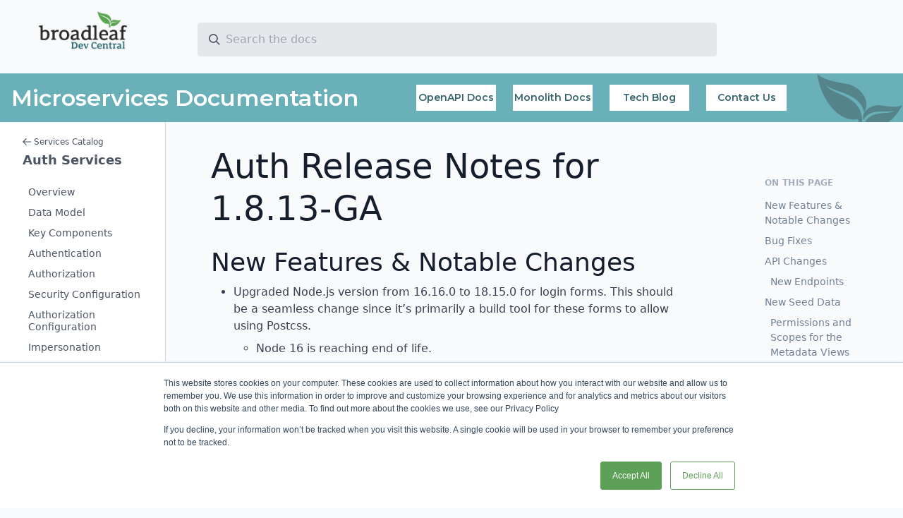

--- FILE ---
content_type: text/html;charset=UTF-8
request_url: https://developer.broadleafcommerce.com/services/authentication-services/release-notes/release-notes-1-8-13
body_size: 66957
content:

    <!DOCTYPE HTML>
    <html lang="en">
        <head>
            

<title>Auth Services - 1.8.13 - Broadleaf Dev Central</title>


            <meta http-equiv="Content-Type" content="text/html; charset=UTF-8" />
<meta http-equiv="X-UA-Compatible" content="IE=edge,chrome=1" />

<meta content='width=device-width, initial-scale=1.0, maximum-scale=1.0, user-scalable=0' name='viewport' />
<meta name="viewport" content="width=device-width" />

<meta name="description" content="Broadleaf Dev Central" />
<meta name="author" content="Broadleaf Commerce" />

<link rel="stylesheet" type="text/css" href="/static/css/styles.css">
<link rel="stylesheet" type="text/css" href="https://rsms.me/inter/inter.css">

<link href="https://fonts.googleapis.com/css2?family=Montserrat:wght@400;500;600;700&display=swap" rel="stylesheet">



    <!-- Global site tag (gtag.js) - Google Analytics -->
    <script async src="https://www.googletagmanager.com/gtag/js?id=UA-8476611-9"></script>
    <script>
        window.dataLayer = window.dataLayer || [];
        function gtag(){dataLayer.push(arguments);}
        gtag('js', new Date());
        gtag('config', 'UA-8476611-9');
    </script>

    <!-- Google Tag Manager -->
    <script>(function(w,d,s,l,i){w[l]=w[l]||[];w[l].push({'gtm.start':
            new Date().getTime(),event:'gtm.js'});var f=d.getElementsByTagName(s)[0],
        j=d.createElement(s),dl=l!='dataLayer'?'&l='+l:'';j.async=true;j.src=
        'https://www.googletagmanager.com/gtm.js?id='+i+dl;f.parentNode.insertBefore(j,f);
    })(window,document,'script','dataLayer','GTM-PZ2FQN');</script>
    <!-- End Google Tag Manager -->


        </head>

        <body class="flex flex-col h-screen text-gray-900 bg-gray-50 subpixel-antialiased">

            

    <!-- Google Tag Manager (noscript) -->
    <noscript><iframe src="https://www.googletagmanager.com/ns.html?id=GTM-PZ2FQN"
                      height="0" width="0" style="display:none;visibility:hidden"></iframe>
    </noscript>
    <!-- End Google Tag Manager (noscript) -->



            <header class="flex py-2">

    <!-- Mobile menu button -->
    <button id="menu-open-btn" class="lg:hidden mt-2 mr-4 ml-4">
        <svg class="w-8 h-8 text-gray-800 pointer-events-none" viewBox="0 0 20 20">
            <path d="M0 3h20v2H0V3zm0 6h20v2H0V9zm0 6h20v2H0v-2z"/>
        </svg>
    </button>

    <div class="logo-wrapper pt-2 flex justify-center lg:w-72">
    <a href="/">
        <img src="/static/img/broadleaf-dev-central-logo.png" alt="Broadleaf Microservices"
             style="max-width: 125px;"/>
    </a>
</div>

    <div class="flex items-center px-4 sm:px-6 lg:pl-0 lg:pr-8 w-full">

        <div class="w-full searchbar-wrapper">
  <div class="max-w-3xl mx-auto">
    <div class="relative flex items-center mt-6 mb-4 lg:ml-4">
      <svg class="absolute w-4 h-4 ml-4 text-gray-600" viewBox="0 0 20 20">
        <path fill="currentColor"
              d="M12.9 14.32a8 8 0 1 1 1.41-1.41l5.35 5.33-1.42 1.42-5.33-5.34zM8 14A6 6 0 1 0 8 2a6 6 0 0 0 0 12z"/>
      </svg>
      <input
          class="w-full max-w-screen-xl px-4 py-3 pl-10 mr-4 placeholder-gray-400 bg-gray-200 rounded focus:bg-white focus:outline-none focus:shadow-outline"
          type="text"
          id="search"
          name="q"
          autocomplete="off"
          placeholder="Search the docs"/>
      <div id="searchResults" class="absolute w-full text-sm sm:text-base" style="top: 3rem;"></div>
    </div>
    <div id="searchOverlay"
         class="absolute inset-0 z-40 hidden transition-opacity duration-200 bg-gray-900 opacity-0"></div>
  </div>
</div>

        <div class="lg:w-2/12 xl:mr-12">
            <div class="flex items-end justify-end w-auto">
                <div class="version-selector relative text-xs leading-tight cursor-pointer z-10">
    

    <div class="version-selector-list absolute w-20 lg:w-24 text-center top-0 mt-5">
        <div>
            <ul class="bg-teal-700 p-4">
                <li class="version-selector-entry hover:bg-teal-400 text-white p-2 font-bold"
                    data-version="1.0.0-latest-prod" data-versiontype="bom">
                    v1.0.0-latest-prod
                </li>
            </ul>
        </div>
    </div>
</div>

                
            </div>
        </div>

    </div>
</header>

<div class="banner bg-contain flex flex-wrap justify-between items-center p-4 bg-teal-500 bg-right-bottom bg-no-repeat font-montserrat for-desktop"
     style="background-image: url(&#39;/static/img/main-banner-bg.jpg&#39;)">

    <div class="w-full lg:w-1/3 xl:w-2/5 text-center lg:text-left font-semibold text-white pb-2 lg:pb-0 text-2xl md:text-3xl xl:text-3x2 leading-7 md:leading-8">
        Microservices Documentation
    </div>
    <div class="banner-link-ctn flex flex-wrap w-full lg:w-2/3 xl:w-3/5">
        <div class="w-1/2 sm:w-1/3 lg:w-1/5 px-2 xl:px-3 pt-2 lg:pt-0">
            <a class="banner-link text-xs sm:text-sm" href="https://admin.blcdemo.com/api/docs" target="_blank">OpenAPI Docs</a>
        </div>
        <div class="w-1/2 sm:w-1/3 lg:w-1/5 px-2 xl:px-3 pt-2 lg:pt-0">
            <a class="banner-link text-xs sm:text-sm" href="https://www.broadleafcommerce.com/docs/core/current/broadleaf-concepts/key-aspects-and-configuration/features-and-architecture" target="_blank">Monolith Docs</a>
        </div>
        <div class="w-1/2 sm:w-1/3 lg:w-1/5 px-2 xl:px-3 pt-2 lg:pt-0">
            <a class="banner-link text-xs sm:text-sm" href="https://www.broadleafcommerce.com/blog/category/development" target="_blank">Tech Blog</a>
        </div>
        <div class="w-1/2 sm:w-1/3 lg:w-1/5 px-2 xl:px-3 pt-2 lg:pt-0">
            <a class="banner-link text-xs sm:text-sm" href="https://www.broadleafcommerce.com/contact" target="_blank">Contact Us</a>
        </div>
    </div>

</div>

            <div id="overlay" class="absolute inset-0 z-50 hidden transition-opacity duration-200 bg-gray-900 opacity-0"></div>

            <div class="flex flex-1 overflow-hidden">
                <nav id="sidebar"
     class="hidden bg-white fixed inset-y-0 left-0 flex flex-col w-72 border-r overflow-y-auto text-sm text-gray-800
     transition transition-transform transform -translate-x-full duration-500 ease-in-out lg:static lg:block lg:translate-x-0">

    <!-- Mobile menu button -->
    <button id="menu-close-btn" class="absolute right-0 mr-4 mt-4 lg:hidden">
        <svg class="w-4 h-4 fill-current pointer-events-none" viewBox="0 0 20 20">
            <path d="M10 8.586L2.929 1.515 1.515 2.929 8.586 10l-7.071 7.071 1.414 1.414L10 11.414l7.071 7.071 1.414-1.414L11.414 10l7.071-7.071-1.414-1.414L10 8.586z"/>
        </svg>
    </button>

    <ul class="mt-12 lg:mt-8">
        <!-- Back link if applicable -->
        <li class="-mt-4">
            <a class="flex items-center flex-1 pl-8 leading-loose text-xs text-gray-600 hover:text-gray-800"
               href="/services">
                <svg class="w-3 h-3 mr-1" viewBox="0 0 20 20">
                    <polygon fill="currentColor"
                             points="3.828 9 9.899 2.929 8.485 1.515 0 10 .707 10.707 8.485 18.485 9.899 17.071 3.828 11 20 11 20 9 3.828 9"/>
                </svg>
                <span>Services Catalog</span>
            </a>
        </li>

        <li class="sidebar-title-wrapper pl-8 mb-4">
            <span class="mb-4 font-semibold text-lg text-gray-600 hover:text-gray-800">Auth Services</span>

            <!-- Version Selector -->
            
        </li>

        <!-- Sidebar links -->
        <li class="mb-6">
            <ul class="sidebar-group-entries">
    <li class="sidebar-group-entry leading-tight pt-1">
        <div class="flex items-center pl-6 font-medium text-gray-600">
            <a href="/services/authentication-services"
               target="_self"
               class="sidebar-entry flex items-center w-full h-full py-1 hover:text-gray-800 focus:text-gray-800"
               title="Overview"
               data-haslink="true" data-hassubgroups="false">

                


    <span class="block pl-4"></span>




                <span>Overview</span>
            </a>
            
        </div>

        
    </li>
    <li class="sidebar-group-entry leading-tight pt-1">
        <div class="flex items-center pl-6 font-medium text-gray-600">
            <a href="/services/authentication-services/data-model"
               target="_self"
               class="sidebar-entry flex items-center w-full h-full py-1 hover:text-gray-800 focus:text-gray-800"
               title="Data Model"
               data-haslink="true" data-hassubgroups="false">

                


    <span class="block pl-4"></span>




                <span>Data Model</span>
            </a>
            
        </div>

        
    </li>
    <li class="sidebar-group-entry leading-tight pt-1">
        <div class="flex items-center pl-6 font-medium text-gray-600">
            <a href="/services/authentication-services/key-components"
               target="_self"
               class="sidebar-entry flex items-center w-full h-full py-1 hover:text-gray-800 focus:text-gray-800"
               title="Key Components"
               data-haslink="true" data-hassubgroups="false">

                


    <span class="block pl-4"></span>




                <span>Key Components</span>
            </a>
            
        </div>

        
    </li>
    <li class="sidebar-group-entry leading-tight pt-1">
        <div class="flex items-center pl-6 font-medium text-gray-600">
            <a href="/services/authentication-services/authentication"
               target="_self"
               class="sidebar-entry flex items-center w-full h-full py-1 hover:text-gray-800 focus:text-gray-800"
               title="Authentication"
               data-haslink="true" data-hassubgroups="false">

                


    <span class="block pl-4"></span>




                <span>Authentication</span>
            </a>
            
        </div>

        
    </li>
    <li class="sidebar-group-entry leading-tight pt-1">
        <div class="flex items-center pl-6 font-medium text-gray-600">
            <a href="/services/authentication-services/authorization"
               target="_self"
               class="sidebar-entry flex items-center w-full h-full py-1 hover:text-gray-800 focus:text-gray-800"
               title="Authorization"
               data-haslink="true" data-hassubgroups="false">

                


    <span class="block pl-4"></span>




                <span>Authorization</span>
            </a>
            
        </div>

        
    </li>
    <li class="sidebar-group-entry leading-tight pt-1">
        <div class="flex items-center pl-6 font-medium text-gray-600">
            <a href="/services/authentication-services/security-config"
               target="_self"
               class="sidebar-entry flex items-center w-full h-full py-1 hover:text-gray-800 focus:text-gray-800"
               title="Security Configuration"
               data-haslink="true" data-hassubgroups="false">

                


    <span class="block pl-4"></span>




                <span>Security Configuration</span>
            </a>
            
        </div>

        
    </li>
    <li class="sidebar-group-entry leading-tight pt-1">
        <div class="flex items-center pl-6 font-medium text-gray-600">
            <a href="/services/authentication-services/authorization-config"
               target="_self"
               class="sidebar-entry flex items-center w-full h-full py-1 hover:text-gray-800 focus:text-gray-800"
               title="Authorization Configuration"
               data-haslink="true" data-hassubgroups="false">

                


    <span class="block pl-4"></span>




                <span>Authorization Configuration</span>
            </a>
            
        </div>

        
    </li>
    <li class="sidebar-group-entry leading-tight pt-1">
        <div class="flex items-center pl-6 font-medium text-gray-600">
            <a href="/services/authentication-services/impersonation"
               target="_self"
               class="sidebar-entry flex items-center w-full h-full py-1 hover:text-gray-800 focus:text-gray-800"
               title="Impersonation"
               data-haslink="true" data-hassubgroups="false">

                


    <span class="block pl-4"></span>




                <span>Impersonation</span>
            </a>
            
        </div>

        
    </li>
    <li class="sidebar-group-entry leading-tight pt-1">
        <div class="flex items-center pl-6 font-medium text-gray-600">
            <a href="/services/authentication-services/token-enhancers"
               target="_self"
               class="sidebar-entry flex items-center w-full h-full py-1 hover:text-gray-800 focus:text-gray-800"
               title="Token Enhancers"
               data-haslink="true" data-hassubgroups="false">

                


    <span class="block pl-4"></span>




                <span>Token Enhancers</span>
            </a>
            
        </div>

        
    </li>
    <li class="sidebar-group-entry leading-tight pt-1">
        <div class="flex items-center pl-6 font-medium text-gray-600">
            <a href="/services/authentication-services/token-anatomy"
               target="_self"
               class="sidebar-entry flex items-center w-full h-full py-1 hover:text-gray-800 focus:text-gray-800"
               title="Token Anatomy"
               data-haslink="true" data-hassubgroups="false">

                


    <span class="block pl-4"></span>




                <span>Token Anatomy</span>
            </a>
            
        </div>

        
    </li>
    <li class="sidebar-group-entry leading-tight pt-1">
        <div class="flex items-center pl-6 font-medium text-gray-600">
            <a href="/services/authentication-services/custom-templates"
               target="_self"
               class="sidebar-entry flex items-center w-full h-full py-1 hover:text-gray-800 focus:text-gray-800"
               title="Customizing Frontend Templates"
               data-haslink="true" data-hassubgroups="false">

                


    <span class="block pl-4"></span>




                <span>Customizing Frontend Templates</span>
            </a>
            
        </div>

        
    </li>
    <li class="sidebar-group-entry leading-tight pt-1">
        <div class="flex items-center pl-6 font-medium text-gray-600">
            <a href="/services/authentication-services/debugging"
               target="_self"
               class="sidebar-entry flex items-center w-full h-full py-1 hover:text-gray-800 focus:text-gray-800"
               title="Debugging Tips"
               data-haslink="true" data-hassubgroups="false">

                


    <span class="block pl-4"></span>




                <span>Debugging Tips</span>
            </a>
            
        </div>

        
    </li>
    <li class="sidebar-group-entry leading-tight pt-1">
        <div class="flex items-center pl-6 font-medium text-gray-600">
            <a href="/services/authentication-services/configuration"
               target="_self"
               class="sidebar-entry flex items-center w-full h-full py-1 hover:text-gray-800 focus:text-gray-800"
               title="Configuration"
               data-haslink="true" data-hassubgroups="false">

                


    <span class="block pl-4"></span>




                <span>Configuration</span>
            </a>
            
        </div>

        
    </li>
    <li class="sidebar-group-entry leading-tight pt-1">
        <div class="flex items-center pl-6 font-medium text-gray-600">
            <a href="/services/authentication-services/user-lockout"
               target="_self"
               class="sidebar-entry flex items-center w-full h-full py-1 hover:text-gray-800 focus:text-gray-800"
               title="User Lockout"
               data-haslink="true" data-hassubgroups="false">

                


    <span class="block pl-4"></span>




                <span>User Lockout</span>
            </a>
            
        </div>

        
    </li>
    <li class="sidebar-group-entry leading-tight pt-1">
        <div class="flex items-center pl-6 font-medium text-gray-600">
            <a href="/services/authentication-services/third-party-idp"
               target="_self"
               class="sidebar-entry flex items-center w-full h-full py-1 hover:text-gray-800 focus:text-gray-800"
               title="3rd Party Identification Providers"
               data-haslink="true" data-hassubgroups="false">

                


    <span class="block pl-4"></span>




                <span>3rd Party Identification Providers</span>
            </a>
            
        </div>

        
    </li>
    <li class="sidebar-group-entry leading-tight pt-1">
        <div class="flex items-center pl-6 font-medium text-gray-600">
            <a href="/services/authentication-services/third-party-idp-admin"
               target="_self"
               class="sidebar-entry flex items-center w-full h-full py-1 hover:text-gray-800 focus:text-gray-800"
               title="3rd Party Admin Management"
               data-haslink="true" data-hassubgroups="false">

                


    <span class="block pl-4"></span>




                <span>3rd Party Admin Management</span>
            </a>
            
        </div>

        
    </li>
    <li class="sidebar-group-entry leading-tight pt-1">
        <div class="flex items-center pl-6 font-medium text-gray-600">
            <a href="/services/authentication-services/register-security-filters"
               target="_self"
               class="sidebar-entry flex items-center w-full h-full py-1 hover:text-gray-800 focus:text-gray-800"
               title="Register Security Filters"
               data-haslink="true" data-hassubgroups="false">

                


    <span class="block pl-4"></span>




                <span>Register Security Filters</span>
            </a>
            
        </div>

        
    </li>
    <li class="sidebar-group-entry leading-tight pt-1">
        <div class="flex items-center pl-6 font-medium text-gray-600">
            <a href="/services/authentication-services/otp"
               target="_self"
               class="sidebar-entry flex items-center w-full h-full py-1 hover:text-gray-800 focus:text-gray-800"
               title="One-Time Passcodes"
               data-haslink="true" data-hassubgroups="false">

                


    <span class="block pl-4"></span>




                <span>One-Time Passcodes</span>
            </a>
            
        </div>

        
    </li>
    <li class="sidebar-group-entry leading-tight pt-1">
        <div class="flex items-center pl-6 font-medium text-gray-600">
            <a href="/services/authentication-services/embedded-login-with-otp"
               target="_self"
               class="sidebar-entry flex items-center w-full h-full py-1 hover:text-gray-800 focus:text-gray-800"
               title="Embedded Login with OTP"
               data-haslink="true" data-hassubgroups="false">

                


    <span class="block pl-4"></span>




                <span>Embedded Login with OTP</span>
            </a>
            
        </div>

        
    </li>
</ul>
        </li>
        <li class="mb-6">
            <ul class="sidebar-group-entries">
    <li class="sidebar-group-entry leading-tight pt-1">
        <div class="flex items-center pl-6 font-medium text-gray-600">
            <a href="/services/authentication-services/examples"
               target="_self"
               class="sidebar-entry flex items-center w-full h-full py-1 hover:text-gray-800 focus:text-gray-800sidebar-subgroup-title"
               title="Examples"
               data-haslink="true" data-hassubgroups="true">

                
    <svg class="block svg-triangle w-2 mr-2 fill-current" viewBox="0, 0, 12, 12">
        <polygon points="1,1 1,11 11,6"/>
    </svg>






                <span>Examples</span>
            </a>
            
        </div>

        <ul class="sidebar-subgroup pl-4 mb-2 hidden">
            <li class="mb-3 last:mb-0">
                <ul class="sidebar-group-entries">
    <li class="sidebar-group-entry leading-tight pt-1">
        <div class="flex items-center pl-6 font-medium text-gray-600">
            <a href="/services/authentication-services/loyalty-group-token-enhancer-example"
               target="_self"
               class="sidebar-entry flex items-center w-full h-full py-1 hover:text-gray-800 focus:text-gray-800"
               title="Loyalty Group Token Enhancer"
               data-haslink="true" data-hassubgroups="false">

                


    <span class="block pl-4"></span>




                <span>Loyalty Group Token Enhancer</span>
            </a>
            
        </div>

        
    </li>
    <li class="sidebar-group-entry leading-tight pt-1">
        <div class="flex items-center pl-6 font-medium text-gray-600">
            <a href="/services/authentication-services/adding-new-permissions"
               target="_self"
               class="sidebar-entry flex items-center w-full h-full py-1 hover:text-gray-800 focus:text-gray-800"
               title="Adding New Permissions"
               data-haslink="true" data-hassubgroups="false">

                


    <span class="block pl-4"></span>




                <span>Adding New Permissions</span>
            </a>
            
        </div>

        
    </li>
    <li class="sidebar-group-entry leading-tight pt-1">
        <div class="flex items-center pl-6 font-medium text-gray-600">
            <a href="/services/authentication-services/client-credentials-example"
               target="_self"
               class="sidebar-entry flex items-center w-full h-full py-1 hover:text-gray-800 focus:text-gray-800"
               title="Using Client Credentials to Retrieve Access Tokens"
               data-haslink="true" data-hassubgroups="false">

                


    <span class="block pl-4"></span>




                <span>Using Client Credentials to Retrieve Access Tokens</span>
            </a>
            
        </div>

        
    </li>
</ul>
            </li>
        </ul>
    </li>
</ul>
        </li>
        <li class="mb-6">
            <ul class="sidebar-group-entries">
    <li class="sidebar-group-entry leading-tight pt-1">
        <div class="flex items-center pl-6 font-medium text-gray-600">
            <a href="/services/authentication-services/release-notes"
               target="_self"
               class="sidebar-entry flex items-center w-full h-full py-1 hover:text-gray-800 focus:text-gray-800sidebar-subgroup-title"
               title="Release Notes"
               data-haslink="true" data-hassubgroups="true">

                
    <svg class="block svg-triangle w-2 mr-2 fill-current" viewBox="0, 0, 12, 12">
        <polygon points="1,1 1,11 11,6"/>
    </svg>






                <span>Release Notes</span>
            </a>
            
        </div>

        <ul class="sidebar-subgroup pl-4 mb-2 hidden">
            <li class="mb-3 last:mb-0">
                <ul class="sidebar-group-entries">
    <li class="sidebar-group-entry leading-tight pt-1">
        <div class="flex items-center pl-6 font-medium text-gray-600">
            <a href="/services/authentication-services/release-notes/release-notes-1-7-0"
               target="_self"
               class="sidebar-entry flex items-center w-full h-full py-1 hover:text-gray-800 focus:text-gray-800"
               title="1.7.0"
               data-haslink="true" data-hassubgroups="false">

                


    <span class="block pl-4"></span>




                <span>1.7.0</span>
            </a>
            
        </div>

        
    </li>
    <li class="sidebar-group-entry leading-tight pt-1">
        <div class="flex items-center pl-6 font-medium text-gray-600">
            <a href="/services/authentication-services/release-notes/release-notes-1-7-1"
               target="_self"
               class="sidebar-entry flex items-center w-full h-full py-1 hover:text-gray-800 focus:text-gray-800"
               title="1.7.1"
               data-haslink="true" data-hassubgroups="false">

                


    <span class="block pl-4"></span>




                <span>1.7.1</span>
            </a>
            
        </div>

        
    </li>
    <li class="sidebar-group-entry leading-tight pt-1">
        <div class="flex items-center pl-6 font-medium text-gray-600">
            <a href="/services/authentication-services/release-notes/release-notes-1-7-2"
               target="_self"
               class="sidebar-entry flex items-center w-full h-full py-1 hover:text-gray-800 focus:text-gray-800"
               title="1.7.2"
               data-haslink="true" data-hassubgroups="false">

                


    <span class="block pl-4"></span>




                <span>1.7.2</span>
            </a>
            
        </div>

        
    </li>
    <li class="sidebar-group-entry leading-tight pt-1">
        <div class="flex items-center pl-6 font-medium text-gray-600">
            <a href="/services/authentication-services/release-notes/release-notes-1-7-4"
               target="_self"
               class="sidebar-entry flex items-center w-full h-full py-1 hover:text-gray-800 focus:text-gray-800"
               title="1.7.4"
               data-haslink="true" data-hassubgroups="false">

                


    <span class="block pl-4"></span>




                <span>1.7.4</span>
            </a>
            
        </div>

        
    </li>
    <li class="sidebar-group-entry leading-tight pt-1">
        <div class="flex items-center pl-6 font-medium text-gray-600">
            <a href="/services/authentication-services/release-notes/release-notes-1-8-0"
               target="_self"
               class="sidebar-entry flex items-center w-full h-full py-1 hover:text-gray-800 focus:text-gray-800"
               title="1.8.0"
               data-haslink="true" data-hassubgroups="false">

                


    <span class="block pl-4"></span>




                <span>1.8.0</span>
            </a>
            
        </div>

        
    </li>
    <li class="sidebar-group-entry leading-tight pt-1">
        <div class="flex items-center pl-6 font-medium text-gray-600">
            <a href="/services/authentication-services/release-notes/release-notes-1-8-1"
               target="_self"
               class="sidebar-entry flex items-center w-full h-full py-1 hover:text-gray-800 focus:text-gray-800"
               title="1.8.1"
               data-haslink="true" data-hassubgroups="false">

                


    <span class="block pl-4"></span>




                <span>1.8.1</span>
            </a>
            
        </div>

        
    </li>
    <li class="sidebar-group-entry leading-tight pt-1">
        <div class="flex items-center pl-6 font-medium text-gray-600">
            <a href="/services/authentication-services/release-notes/release-notes-1-8-2"
               target="_self"
               class="sidebar-entry flex items-center w-full h-full py-1 hover:text-gray-800 focus:text-gray-800"
               title="1.8.2"
               data-haslink="true" data-hassubgroups="false">

                


    <span class="block pl-4"></span>




                <span>1.8.2</span>
            </a>
            
        </div>

        
    </li>
    <li class="sidebar-group-entry leading-tight pt-1">
        <div class="flex items-center pl-6 font-medium text-gray-600">
            <a href="/services/authentication-services/release-notes/release-notes-1-8-3"
               target="_self"
               class="sidebar-entry flex items-center w-full h-full py-1 hover:text-gray-800 focus:text-gray-800"
               title="1.8.3"
               data-haslink="true" data-hassubgroups="false">

                


    <span class="block pl-4"></span>




                <span>1.8.3</span>
            </a>
            
        </div>

        
    </li>
    <li class="sidebar-group-entry leading-tight pt-1">
        <div class="flex items-center pl-6 font-medium text-gray-600">
            <a href="/services/authentication-services/release-notes/release-notes-1-8-4"
               target="_self"
               class="sidebar-entry flex items-center w-full h-full py-1 hover:text-gray-800 focus:text-gray-800"
               title="1.8.4"
               data-haslink="true" data-hassubgroups="false">

                


    <span class="block pl-4"></span>




                <span>1.8.4</span>
            </a>
            
        </div>

        
    </li>
    <li class="sidebar-group-entry leading-tight pt-1">
        <div class="flex items-center pl-6 font-medium text-gray-600">
            <a href="/services/authentication-services/release-notes/release-notes-1-8-5"
               target="_self"
               class="sidebar-entry flex items-center w-full h-full py-1 hover:text-gray-800 focus:text-gray-800"
               title="1.8.5"
               data-haslink="true" data-hassubgroups="false">

                


    <span class="block pl-4"></span>




                <span>1.8.5</span>
            </a>
            
        </div>

        
    </li>
    <li class="sidebar-group-entry leading-tight pt-1">
        <div class="flex items-center pl-6 font-medium text-gray-600">
            <a href="/services/authentication-services/release-notes/release-notes-1-8-6"
               target="_self"
               class="sidebar-entry flex items-center w-full h-full py-1 hover:text-gray-800 focus:text-gray-800"
               title="1.8.6"
               data-haslink="true" data-hassubgroups="false">

                


    <span class="block pl-4"></span>




                <span>1.8.6</span>
            </a>
            
        </div>

        
    </li>
    <li class="sidebar-group-entry leading-tight pt-1">
        <div class="flex items-center pl-6 font-medium text-gray-600">
            <a href="/services/authentication-services/release-notes/release-notes-1-8-7"
               target="_self"
               class="sidebar-entry flex items-center w-full h-full py-1 hover:text-gray-800 focus:text-gray-800"
               title="1.8.7"
               data-haslink="true" data-hassubgroups="false">

                


    <span class="block pl-4"></span>




                <span>1.8.7</span>
            </a>
            
        </div>

        
    </li>
    <li class="sidebar-group-entry leading-tight pt-1">
        <div class="flex items-center pl-6 font-medium text-gray-600">
            <a href="/services/authentication-services/release-notes/release-notes-1-8-8"
               target="_self"
               class="sidebar-entry flex items-center w-full h-full py-1 hover:text-gray-800 focus:text-gray-800"
               title="1.8.8"
               data-haslink="true" data-hassubgroups="false">

                


    <span class="block pl-4"></span>




                <span>1.8.8</span>
            </a>
            
        </div>

        
    </li>
    <li class="sidebar-group-entry leading-tight pt-1">
        <div class="flex items-center pl-6 font-medium text-gray-600">
            <a href="/services/authentication-services/release-notes/release-notes-1-8-9"
               target="_self"
               class="sidebar-entry flex items-center w-full h-full py-1 hover:text-gray-800 focus:text-gray-800"
               title="1.8.9"
               data-haslink="true" data-hassubgroups="false">

                


    <span class="block pl-4"></span>




                <span>1.8.9</span>
            </a>
            
        </div>

        
    </li>
    <li class="sidebar-group-entry leading-tight pt-1">
        <div class="flex items-center pl-6 font-medium text-gray-600">
            <a href="/services/authentication-services/release-notes/release-notes-1-8-10"
               target="_self"
               class="sidebar-entry flex items-center w-full h-full py-1 hover:text-gray-800 focus:text-gray-800"
               title="1.8.10"
               data-haslink="true" data-hassubgroups="false">

                


    <span class="block pl-4"></span>




                <span>1.8.10</span>
            </a>
            
        </div>

        
    </li>
    <li class="sidebar-group-entry leading-tight pt-1">
        <div class="flex items-center pl-6 font-medium text-gray-600">
            <a href="/services/authentication-services/release-notes/release-notes-1-8-11"
               target="_self"
               class="sidebar-entry flex items-center w-full h-full py-1 hover:text-gray-800 focus:text-gray-800"
               title="1.8.11"
               data-haslink="true" data-hassubgroups="false">

                


    <span class="block pl-4"></span>




                <span>1.8.11</span>
            </a>
            
        </div>

        
    </li>
    <li class="sidebar-group-entry leading-tight pt-1">
        <div class="flex items-center pl-6 font-medium text-gray-600">
            <a href="/services/authentication-services/release-notes/release-notes-1-8-12"
               target="_self"
               class="sidebar-entry flex items-center w-full h-full py-1 hover:text-gray-800 focus:text-gray-800"
               title="1.8.12"
               data-haslink="true" data-hassubgroups="false">

                


    <span class="block pl-4"></span>




                <span>1.8.12</span>
            </a>
            
        </div>

        
    </li>
    <li class="sidebar-group-entry leading-tight pt-1 current-page">
        <div class="flex items-center pl-6 font-medium text-teal-800 bg-teal-100 border-r-4 border-teal-500">
            <a href="/services/authentication-services/release-notes/release-notes-1-8-13"
               target="_self"
               class="sidebar-entry flex items-center w-full h-full py-1"
               title="1.8.13"
               data-haslink="true" data-hassubgroups="false">

                


    <span class="block pl-4"></span>




                <span>1.8.13</span>
            </a>
            
        </div>

        
    </li>
    <li class="sidebar-group-entry leading-tight pt-1">
        <div class="flex items-center pl-6 font-medium text-gray-600">
            <a href="/services/authentication-services/release-notes/release-notes-1-8-14"
               target="_self"
               class="sidebar-entry flex items-center w-full h-full py-1 hover:text-gray-800 focus:text-gray-800"
               title="1.8.14"
               data-haslink="true" data-hassubgroups="false">

                


    <span class="block pl-4"></span>




                <span>1.8.14</span>
            </a>
            
        </div>

        
    </li>
    <li class="sidebar-group-entry leading-tight pt-1">
        <div class="flex items-center pl-6 font-medium text-gray-600">
            <a href="/services/authentication-services/release-notes/release-notes-1-8-15"
               target="_self"
               class="sidebar-entry flex items-center w-full h-full py-1 hover:text-gray-800 focus:text-gray-800"
               title="1.8.15"
               data-haslink="true" data-hassubgroups="false">

                


    <span class="block pl-4"></span>




                <span>1.8.15</span>
            </a>
            
        </div>

        
    </li>
    <li class="sidebar-group-entry leading-tight pt-1">
        <div class="flex items-center pl-6 font-medium text-gray-600">
            <a href="/services/authentication-services/release-notes/release-notes-2-0-0"
               target="_self"
               class="sidebar-entry flex items-center w-full h-full py-1 hover:text-gray-800 focus:text-gray-800"
               title="2.0.0"
               data-haslink="true" data-hassubgroups="false">

                


    <span class="block pl-4"></span>




                <span>2.0.0</span>
            </a>
            
        </div>

        
    </li>
    <li class="sidebar-group-entry leading-tight pt-1">
        <div class="flex items-center pl-6 font-medium text-gray-600">
            <a href="/services/authentication-services/release-notes/release-notes-2-0-1"
               target="_self"
               class="sidebar-entry flex items-center w-full h-full py-1 hover:text-gray-800 focus:text-gray-800"
               title="2.0.1"
               data-haslink="true" data-hassubgroups="false">

                


    <span class="block pl-4"></span>




                <span>2.0.1</span>
            </a>
            
        </div>

        
    </li>
    <li class="sidebar-group-entry leading-tight pt-1">
        <div class="flex items-center pl-6 font-medium text-gray-600">
            <a href="/services/authentication-services/release-notes/release-notes-2-0-2"
               target="_self"
               class="sidebar-entry flex items-center w-full h-full py-1 hover:text-gray-800 focus:text-gray-800"
               title="2.0.2"
               data-haslink="true" data-hassubgroups="false">

                


    <span class="block pl-4"></span>




                <span>2.0.2</span>
            </a>
            
        </div>

        
    </li>
    <li class="sidebar-group-entry leading-tight pt-1">
        <div class="flex items-center pl-6 font-medium text-gray-600">
            <a href="/services/authentication-services/release-notes/release-notes-2-0-3"
               target="_self"
               class="sidebar-entry flex items-center w-full h-full py-1 hover:text-gray-800 focus:text-gray-800"
               title="2.0.3"
               data-haslink="true" data-hassubgroups="false">

                


    <span class="block pl-4"></span>




                <span>2.0.3</span>
            </a>
            
        </div>

        
    </li>
    <li class="sidebar-group-entry leading-tight pt-1">
        <div class="flex items-center pl-6 font-medium text-gray-600">
            <a href="/services/authentication-services/release-notes/release-notes-2-0-4"
               target="_self"
               class="sidebar-entry flex items-center w-full h-full py-1 hover:text-gray-800 focus:text-gray-800"
               title="2.0.4"
               data-haslink="true" data-hassubgroups="false">

                


    <span class="block pl-4"></span>




                <span>2.0.4</span>
            </a>
            
        </div>

        
    </li>
    <li class="sidebar-group-entry leading-tight pt-1">
        <div class="flex items-center pl-6 font-medium text-gray-600">
            <a href="/services/authentication-services/release-notes/release-notes-2-1-0"
               target="_self"
               class="sidebar-entry flex items-center w-full h-full py-1 hover:text-gray-800 focus:text-gray-800"
               title="2.1.0"
               data-haslink="true" data-hassubgroups="false">

                


    <span class="block pl-4"></span>




                <span>2.1.0</span>
            </a>
            
        </div>

        
    </li>
    <li class="sidebar-group-entry leading-tight pt-1">
        <div class="flex items-center pl-6 font-medium text-gray-600">
            <a href="/services/authentication-services/release-notes/release-notes-2-1-1"
               target="_self"
               class="sidebar-entry flex items-center w-full h-full py-1 hover:text-gray-800 focus:text-gray-800"
               title="2.1.1"
               data-haslink="true" data-hassubgroups="false">

                


    <span class="block pl-4"></span>




                <span>2.1.1</span>
            </a>
            
        </div>

        
    </li>
    <li class="sidebar-group-entry leading-tight pt-1">
        <div class="flex items-center pl-6 font-medium text-gray-600">
            <a href="/services/authentication-services/release-notes/release-notes-2-1-2"
               target="_self"
               class="sidebar-entry flex items-center w-full h-full py-1 hover:text-gray-800 focus:text-gray-800"
               title="2.1.2"
               data-haslink="true" data-hassubgroups="false">

                


    <span class="block pl-4"></span>




                <span>2.1.2</span>
            </a>
            
        </div>

        
    </li>
    <li class="sidebar-group-entry leading-tight pt-1">
        <div class="flex items-center pl-6 font-medium text-gray-600">
            <a href="/services/authentication-services/release-notes/release-notes-2-1-3"
               target="_self"
               class="sidebar-entry flex items-center w-full h-full py-1 hover:text-gray-800 focus:text-gray-800"
               title="2.1.3"
               data-haslink="true" data-hassubgroups="false">

                


    <span class="block pl-4"></span>




                <span>2.1.3</span>
            </a>
            
        </div>

        
    </li>
    <li class="sidebar-group-entry leading-tight pt-1">
        <div class="flex items-center pl-6 font-medium text-gray-600">
            <a href="/services/authentication-services/release-notes/release-notes-2-1-4"
               target="_self"
               class="sidebar-entry flex items-center w-full h-full py-1 hover:text-gray-800 focus:text-gray-800"
               title="2.1.4"
               data-haslink="true" data-hassubgroups="false">

                


    <span class="block pl-4"></span>




                <span>2.1.4</span>
            </a>
            
        </div>

        
    </li>
    <li class="sidebar-group-entry leading-tight pt-1">
        <div class="flex items-center pl-6 font-medium text-gray-600">
            <a href="/services/authentication-services/release-notes/release-notes-2-1-5"
               target="_self"
               class="sidebar-entry flex items-center w-full h-full py-1 hover:text-gray-800 focus:text-gray-800"
               title="2.1.5"
               data-haslink="true" data-hassubgroups="false">

                


    <span class="block pl-4"></span>




                <span>2.1.5</span>
            </a>
            
        </div>

        
    </li>
    <li class="sidebar-group-entry leading-tight pt-1">
        <div class="flex items-center pl-6 font-medium text-gray-600">
            <a href="/services/authentication-services/release-notes/release-notes-2-2-0"
               target="_self"
               class="sidebar-entry flex items-center w-full h-full py-1 hover:text-gray-800 focus:text-gray-800"
               title="2.2.0"
               data-haslink="true" data-hassubgroups="false">

                


    <span class="block pl-4"></span>




                <span>2.2.0</span>
            </a>
            
        </div>

        
    </li>
    <li class="sidebar-group-entry leading-tight pt-1">
        <div class="flex items-center pl-6 font-medium text-gray-600">
            <a href="/services/authentication-services/release-notes/release-notes-2-2-1"
               target="_self"
               class="sidebar-entry flex items-center w-full h-full py-1 hover:text-gray-800 focus:text-gray-800"
               title="2.2.1"
               data-haslink="true" data-hassubgroups="false">

                


    <span class="block pl-4"></span>




                <span>2.2.1</span>
            </a>
            
        </div>

        
    </li>
</ul>
            </li>
        </ul>
    </li>
</ul>
        </li>
        <li class="mb-6">
            <ul class="sidebar-group-entries">
    <li class="sidebar-group-entry leading-tight pt-1">
        <div class="flex items-center pl-6 font-medium text-gray-600">
            <a href="https://javadocs.ci.broadleafcommerce.com/broadleaf-authentication-services/2.2.0-GA"
               target="_blank"
               class="sidebar-entry flex items-center w-full h-full py-1 hover:text-gray-800 focus:text-gray-800"
               title="Java Docs"
               data-haslink="true" data-hassubgroups="false">

                


    <span class="block pl-4"></span>




                <span>Java Docs</span>
            </a>
            
        </div>

        
    </li>
    <li class="sidebar-group-entry leading-tight pt-1">
        <div class="flex items-center pl-6 font-medium text-gray-600">
            <a href="https://admin.blcdemo.com/api/docs/authentication-service"
               target="_blank"
               class="sidebar-entry flex items-center w-full h-full py-1 hover:text-gray-800 focus:text-gray-800"
               title="OpenAPI Reference"
               data-haslink="true" data-hassubgroups="false">

                


    <span class="block pl-4"></span>




                <span>OpenAPI Reference</span>
            </a>
            
        </div>

        
    </li>
</ul>
        </li>
    </ul>
</nav>

                <div class="w-full overflow-y-auto">

                    <div class="banner bg-contain flex flex-wrap justify-between items-center p-4 bg-teal-500 bg-right-bottom bg-no-repeat font-montserrat for-mobile"
     style="background-image: url(&#39;/static/img/main-banner-bg.jpg&#39;)">

    <div class="w-full lg:w-1/3 xl:w-2/5 text-center lg:text-left font-semibold text-white pb-2 lg:pb-0 text-2xl md:text-3xl xl:text-3x2 leading-7 md:leading-8">
        Microservices Documentation
    </div>
    <div class="banner-link-ctn flex flex-wrap w-full lg:w-2/3 xl:w-3/5">
        <div class="w-1/2 sm:w-1/3 lg:w-1/5 px-2 xl:px-3 pt-2 lg:pt-0">
            <a class="banner-link text-xs sm:text-sm" href="https://admin.blcdemo.com/api/docs" target="_blank">OpenAPI Docs</a>
        </div>
        <div class="w-1/2 sm:w-1/3 lg:w-1/5 px-2 xl:px-3 pt-2 lg:pt-0">
            <a class="banner-link text-xs sm:text-sm" href="https://www.broadleafcommerce.com/docs/core/current/broadleaf-concepts/key-aspects-and-configuration/features-and-architecture" target="_blank">Monolith Docs</a>
        </div>
        <div class="w-1/2 sm:w-1/3 lg:w-1/5 px-2 xl:px-3 pt-2 lg:pt-0">
            <a class="banner-link text-xs sm:text-sm" href="https://www.broadleafcommerce.com/blog/category/development" target="_blank">Tech Blog</a>
        </div>
        <div class="w-1/2 sm:w-1/3 lg:w-1/5 px-2 xl:px-3 pt-2 lg:pt-0">
            <a class="banner-link text-xs sm:text-sm" href="https://www.broadleafcommerce.com/contact" target="_blank">Contact Us</a>
        </div>
    </div>

</div>

                    <div class="max-w-screen-xl p-8 pb-24 sm:w-11/12">
                        <div class="px-8 markdown-body">
        <h1>Auth Release Notes for 1.8.13-GA</h1>
<div id="toc" class="toc">
<div id="toctitle">Table of Contents</div>
<ul class="sectlevel1">
<li><a href="#new_features_notable_changes">New Features &amp; Notable Changes</a></li>
<li><a href="#bug_fixes">Bug Fixes</a></li>
<li><a href="#api_changes">API Changes</a>
<ul class="sectlevel2">
<li><a href="#new_endpoints">New Endpoints</a></li>
</ul>
</li>
<li><a href="#new_seed_data">New Seed Data</a>
<ul class="sectlevel2">
<li><a href="#permissions_and_scopes_for_the_metadata_views">Permissions and Scopes for the Metadata Views</a></li>
<li><a href="#_search_tenantprovider_authdata">Permissions, Scopes, and Client for SearchService&#8217;s TenantProvider</a></li>
<li><a href="#inventory_permissions_and_scopes_for_the_openapi_client">Inventory Permissions and Scopes for the OpenAPI client</a></li>
<li><a href="#permissions_and_scopes_for_quote">Permissions and Scopes for Quote</a></li>
<li><a href="#redirect_uris_for_quote">Redirect URIs for Quote</a></li>
</ul>
</li>
<li><a href="#data_migration">Data Migration</a>
<ul class="sectlevel2">
<li><a href="#new_permissions_and_scopes_for_the_metadata_views_for_custom_users_and_roles">New Permissions and Scopes for the Metadata Views for Custom Users and Roles</a></li>
</ul>
</li>
</ul>
</div>
<div class="sect1">
<h2 id="new_features_notable_changes"><a class="anchor" href="#new_features_notable_changes"></a>New Features &amp; Notable Changes</h2>
<div class="sectionbody">
<div class="ulist">
<ul>
<li>
<p>Upgraded Node.js version from 16.16.0 to 18.15.0 for login forms.
This should be a seamless change since it&#8217;s primarily a build tool for these forms to allow using Postcss.</p>
<div class="ulist">
<ul>
<li>
<p>Node 16 is reaching end of life.</p>
</li>
</ul>
</div>
</li>
<li>
<p>Added a new Search Service authorized client</p>
<div class="ulist">
<ul>
<li>
<p>See <a href="#_search_tenantprovider_authdata">Permissions, Scopes, and Client for SearchService&#8217;s TenantProvider</a> for more details</p>
</li>
</ul>
</div>
</li>
<li>
<p>Introduced support for quote</p>
<div class="ulist">
<ul>
<li>
<p>Full feature support will be completed in a future release</p>
</li>
<li>
<p>Added <code>PUBLISH_QUOTE</code> to default <code>broadleaf.auth.security.oauth2.whitelistedImpersonationAuthorities</code></p>
</li>
<li>
<p>Added the ability for a CSR to act as a seller rather than impersonating a guest or registered customer.
This makes use of the same impersonation functionality as the latter cases use and can be thought of as a CSR impersonating themselves.</p>
<div class="ulist">
<ul>
<li>
<p>To indicate this new mode,<code>ImpersonationRequest</code> has a new field, <code>impersonate_self</code>.</p>
</li>
<li>
<p>A new claim has also been added to the signed JWT to indicate this state to other systems: <code>impersonating_self</code></p>
</li>
<li>
<p><code>AuthenticationUtils</code> also has a new method <code>#userIsCSRActingAsSelf</code> that can be used in other services like Cart Operations to check the claim&#8217;s value.</p>
</li>
</ul>
</div>
</li>
</ul>
</div>
</li>
</ul>
</div>
</div>
</div>
<div class="sect1">
<h2 id="bug_fixes"><a class="anchor" href="#bug_fixes"></a>Bug Fixes</h2>
<div class="sectionbody">
<div class="ulist">
<ul>
<li>
<p>Added security scopes, permission scopes, and permissions for <code>READ_APPLICATION_PROFILE_VIEW</code> and <code>READ_APPLICATION_CATALOG_VIEW</code> to hide those metadata views unless assigned</p>
<div class="ulist">
<ul>
<li>
<p>These permissions are also added to existing out of box roles that already have <code>READ_TENANT</code> or <code>ALL_TENANT</code> assigned</p>
</li>
</ul>
</div>
</li>
<li>
<p>Updated the liquibase changesets to not run <code>EncryptionMigrationTask</code> migration on empty table</p>
</li>
<li>
<p>Addressed race condition where rule-based customer segments that were updated by simultaneous events could potentially be processed in the wrong other by the event listeners.</p>
<div class="ulist">
<ul>
<li>
<p>Introduced attribute <code>last_process_segment_date</code> to <code>User</code> to track the timestamp of the last segment process was received</p>
</li>
<li>
<p>Added <code>timestamp</code> field to <code>ClearCustomerSegmentRequest</code>.</p>
</li>
<li>
<p>Updated <code>SegmentMemberPersistenceHandler</code> and <code>ClearCustomerSegmentEventListener</code> to ignore events whose <code>timestamp</code> is earlier than the user&#8217;s <code>last_process_segment_date</code>.</p>
</li>
</ul>
</div>
</li>
<li>
<p>Fixed a check in <code>AuthTenantPersistenceHandler</code> causing an application copy to be deleted when an application catalog is deleted.</p>
</li>
</ul>
</div>
</div>
</div>
<div class="sect1">
<h2 id="api_changes"><a class="anchor" href="#api_changes"></a>API Changes</h2>
<div class="sectionbody">
<div class="paragraph">
<p><a href="https://admin.blcdemo.com/api/docs/authentication-service#">AuthenticationServices OpenAPI Docs</a></p>
</div>
<div class="sect2">
<h3 id="new_endpoints"><a class="anchor" href="#new_endpoints"></a>New Endpoints</h3>
<table class="tableblock frame-all grid-all stretch">
<colgroup>
<col style="width: 50%;">
<col style="width: 50%;">
</colgroup>
<thead>
<tr>
<th class="tableblock halign-left valign-top">Path</th>
<th class="tableblock halign-left valign-top">Description</th>
</tr>
</thead>
<tbody>
<tr>
<td class="tableblock halign-left valign-top"><p class="tableblock"><code>GET /impersonate?impersonate_self=true</code></p></td>
<td class="tableblock halign-left valign-top"><p class="tableblock">Impersonates self</p></td>
</tr>
</tbody>
</table>
</div>
</div>
</div>
<div class="sect1">
<h2 id="new_seed_data"><a class="anchor" href="#new_seed_data"></a>New Seed Data</h2>
<div class="sectionbody">
<div class="sect2">
<h3 id="permissions_and_scopes_for_the_metadata_views"><a class="anchor" href="#permissions_and_scopes_for_the_metadata_views"></a>Permissions and Scopes for the Metadata Views</h3>
<div class="paragraph">
<p>New permissions and scopes have been added and should be inserted into the auth database with the following SQL:</p>
</div>
<div class="exampleblock">
<div class="content">
<div class="listingblock">
<div class="content">
<pre class="highlight"><code class="language-sql" data-lang="sql">-- New scopes, permissions, and role assignments
INSERT INTO blc_security_scope (id, name, open) VALUES ('-623', 'APPLICATION_PROFILE_VIEW', 'N');
INSERT INTO blc_permission_scope (id, permission, is_permission_root, scope_id) VALUES ('-1024', 'APPLICATION_PROFILE_VIEW', 'Y', '-623');
INSERT INTO blc_user_permission (id, archived, last_updated, name, is_account_perm, user_assignable) VALUES ('-851', 'N', '1970-01-01 00:00:00.000000', 'READ_APPLICATION_PROFILE_VIEW', 'N', 'Y');

INSERT INTO blc_security_scope (id, name, open) VALUES ('-624', 'APPLICATION_CATALOG_VIEW', 'N');
INSERT INTO blc_permission_scope (id, permission, is_permission_root, scope_id) VALUES ('-1025', 'APPLICATION_CATALOG_VIEW', 'Y', '-624');
INSERT INTO blc_user_permission (id, archived, last_updated, name, is_account_perm, user_assignable) VALUES ('-852', 'N', '1970-01-01 00:00:00.000000', 'READ_APPLICATION_CATALOG_VIEW', 'N', 'Y');

-- Add permissions to out of box admin roles
INSERT INTO blc_role_permission_xref (role_id, permission_id) VALUES
('-1', '-851'),
('-1', '-852'),
('-200', '-851'),
('-200', '-852'),
('-201', '-851'),
('-201', '-852'),
('-202', '-851'),
('-202', '-852'),
('-2', '-851'),
('-2', '-852'),
('-7', '-851'),
('-7', '-852')</code></pre>
</div>
</div>
</div>
</div>
</div>
<div class="sect2">
<h3 id="_search_tenantprovider_authdata"><a class="anchor" href="#_search_tenantprovider_authdata"></a>Permissions, Scopes, and Client for SearchService&#8217;s TenantProvider</h3>
<div class="paragraph">
<p>To support reduction of indexed fields by using the default tenant data for the tenant&#8217;s default locale translatable fields, the following auth data was added to enable lookup of the tenant.</p>
</div>
<div class="exampleblock">
<div class="content">
<div class="listingblock">
<div class="content">
<pre class="highlight"><code class="language-sql" data-lang="sql">-- New scopes, permissions, and client
INSERT INTO auth.blc_client (id, application_id, attributes, client_id, client_secret, friendly_name, is_admin, auth_server_id, token_timeout_seconds, default_redirect_uri, refresh_token_rot_intrvl_scnds, refresh_token_timeout_seconds) VALUES ('searchclient',null,'{}','searchclient','TODO MY SECRET','Search Service Client','N',2,300,null,60,7200);

INSERT INTO auth.blc_client_grant_types (id, grant_type) VALUES ('searchclient','client_credentials');

INSERT INTO auth.blc_client_scopes (id, scope) VALUES ('searchclient','TENANT');

INSERT INTO auth.blc_client_permissions (id, permission) VALUES ('searchclient','READ_TENANT');</code></pre>
</div>
</div>
</div>
</div>
</div>
<div class="sect2">
<h3 id="inventory_permissions_and_scopes_for_the_openapi_client"><a class="anchor" href="#inventory_permissions_and_scopes_for_the_openapi_client"></a>Inventory Permissions and Scopes for the OpenAPI client</h3>
<div class="paragraph">
<p>If you&#8217;re consuming the <code>openapi</code> client for use with OpenAPI, the following permission updates are necessary:</p>
</div>
<div class="exampleblock">
<div class="content">
<div class="listingblock">
<div class="content">
<pre class="highlight"><code class="language-sql" data-lang="sql">INSERT INTO blc_client_scopes (id, scope) VALUES
('openapi', 'CONSOLIDATED_INVENTORY_AVAILABILITY'),
('openapi', 'INVENTORY'),
('openapi', 'INVENTORY_LOCATION'),
('openapi', 'INVENTORY_RESERVATION'),
('openapi', 'INVENTORY_SUMMARY');

INSERT INTO blc_client_permissions (id, permission) VALUES
('openapi', 'ALL_INVENTORY_SUMMARY'),
('openapi', 'ALL_INVENTORY_RESERVATION'),
('openapi', 'ALL_INVENTORY_LOCATION'),
('openapi', 'ALL_INVENTORY'),
('openapi', 'ALL_CONSOLIDATED_INVENTORY_AVAILABILITY');</code></pre>
</div>
</div>
</div>
</div>
</div>
<div class="sect2">
<h3 id="permissions_and_scopes_for_quote"><a class="anchor" href="#permissions_and_scopes_for_quote"></a>Permissions and Scopes for Quote</h3>
<div class="paragraph">
<p>New permissions and scopes have been added and should be inserted into the auth database with the following SQL:</p>
</div>
<div class="exampleblock">
<div class="content">
<div class="listingblock">
<div class="content">
<pre class="highlight"><code class="language-sql" data-lang="sql">-- New scopes and permissions for PUBLISH_QUOTE
INSERT INTO blc_security_scope (id, name, open) VALUES ('-625', 'PUBLISH_QUOTE', 'N');
INSERT INTO blc_permission_scope (id, permission, is_permission_root, scope_id) VALUES ('-1026', 'PUBLISH_QUOTE', 'Y', '-625');
INSERT INTO blc_user_permission (id, archived, last_updated, name, is_account_perm, user_assignable) VALUES ('-853', 'N', '1970-01-01 00:00:00.000000', 'ALL_PUBLISH_QUOTE', 'N', 'Y');
-- New scopes and permissions for CART_NOTE
INSERT INTO blc_security_scope (id, name, open) VALUES ('-626', 'CART_NOTE', 'N');
INSERT INTO blc_permission_scope (id, permission, is_permission_root, scope_id) VALUES ('-1027', 'CART_NOTE', 'Y', '-626');
INSERT INTO blc_user_permission (id, archived, last_updated, name, is_account_perm, user_assignable) VALUES ('-854', 'N', '1970-01-01 00:00:00.000000', 'ALL_CART_NOTE', 'N', 'Y');
-- Add permissions to out of box admin roles
INSERT INTO blc_role_permission_xref (role_id, permission_id) VALUES
('-2', '-853'),
('-10', '-853'),
('-2', '-854'),
('-10', '-854');
-- Add permissions to out of box service clients
INSERT INTO blc_client_scopes (id, "scope") VALUES('cartopsclient', 'CART_NOTE');
INSERT INTO blc_client_permissions (id, "permission") VALUES('cartopsclient', 'ALL_CART_NOTE');</code></pre>
</div>
</div>
</div>
</div>
<div class="paragraph">
<p>If you&#8217;re consuming the <code>openapi</code> client for use with OpenAPI, the following permission updates are necessary:</p>
</div>
<div class="exampleblock">
<div class="content">
<div class="listingblock">
<div class="content">
<pre class="highlight"><code class="language-sql" data-lang="sql">INSERT INTO blc_client_scopes (id, scope) VALUES ('openapi', 'PUBLISH_QUOTE');
INSERT INTO blc_client_permissions (id, permission) VALUES ('openapi', 'ALL_PUBLISH_QUOTE');
INSERT INTO blc_client_scopes (id, scope) VALUES ('openapi', 'CART_NOTE');
INSERT INTO blc_client_permissions (id, permission) VALUES ('openapi', 'ALL_CART_NOTE');</code></pre>
</div>
</div>
</div>
</div>
</div>
<div class="sect2">
<h3 id="redirect_uris_for_quote"><a class="anchor" href="#redirect_uris_for_quote"></a>Redirect URIs for Quote</h3>
<div class="paragraph">
<p>In order for quote related functionalities to work, the following redirect URIs should be added:</p>
</div>
<div class="exampleblock">
<div class="content">
<div class="listingblock">
<div class="content">
<pre class="highlight"><code class="language-sql" data-lang="sql">INSERT INTO blc_client_redirect_uris (id, redirect_uri) VALUES ('01GV162M0WGT8H039EWD8Z1WQG', 'https://allthesauce.localhost:8456/my-account/quotes');
INSERT INTO blc_client_redirect_uris (id, redirect_uri) VALUES ('01GV162KYVW0ZP0MS41EV50X7E', 'https://heatclinic.localhost:8456/my-account/quotes');
INSERT INTO blc_client_redirect_uris (id, redirect_uri) VALUES ('01GV162KWP3SXB0V4F6ZT01R1V', 'https://aaahotsauces.localhost:8456/my-account/quotes');
INSERT INTO blc_client_redirect_uris (id, redirect_uri) VALUES ('01GV162M0WGT8H039EWD8Z1WQG', 'https://localhost:8456/my-account/quotes');
INSERT INTO blc_client_redirect_uris (id, redirect_uri) VALUES ('01GV162KYVW0ZP0MS41EV50X7E', 'https://localhost:8456/my-account/quotes');
INSERT INTO blc_client_redirect_uris (id, redirect_uri) VALUES ('01GV162KWP3SXB0V4F6ZT01R1V', 'https://localhost:8456/my-account/quotes');</code></pre>
</div>
</div>
</div>
</div>
</div>
</div>
</div>
<div class="sect1">
<h2 id="data_migration"><a class="anchor" href="#data_migration"></a>Data Migration</h2>
<div class="sectionbody">
<div class="sect2">
<h3 id="new_permissions_and_scopes_for_the_metadata_views_for_custom_users_and_roles"><a class="anchor" href="#new_permissions_and_scopes_for_the_metadata_views_for_custom_users_and_roles"></a>New Permissions and Scopes for the Metadata Views for Custom Users and Roles</h3>
<div class="paragraph">
<p>With these new permissions and scopes introduced, custom users and roles should also be updated accordingly to ensure the access are the same after the upgrade.
With the migration script below, it will add the <code>READ_APPLICATION_PROFILE_VIEW</code> and <code>READ_APPLICATION_CATALOG_VIEW</code> to any users and roles that have <code>READ_TENANT</code> or <code>ALL_TENANT</code> permissions.</p>
</div>
<div class="paragraph">
<p>It is recommended to review the access and remove <code>READ_APPLICATION_PROFILE_VIEW</code> and <code>READ_APPLICATION_CATALOG_VIEW</code> permissions as needed.</p>
</div>
<div class="sect3">
<h4 id="assigning_to_custom_users"><a class="anchor" href="#assigning_to_custom_users"></a>Assigning to Custom Users</h4>
<div class="exampleblock">
<div class="content">
<div class="listingblock">
<div class="content">
<pre class="highlight"><code class="language-sql" data-lang="sql">-- Add READ_APPLICATION_PROFILE_VIEW permission for existing user permission xref with ALL_TENANT permission
WITH data (userid, permissionid) AS (
  SELECT user_id, permission_id FROM auth.blc_user_permission_xref WHERE permission_id = '-29'
)
INSERT INTO auth.blc_user_permission_xref (user_id, permission_id)
SELECT userid, '-851' FROM data;

-- update the same user on the admin side
UPDATE adminuser.blc_admin_user au
SET permission_ids = replace(au.permission_ids, ']', ', "-851"]')
WHERE au.permission_ids != '[]' AND au.permission_ids LIKE '%"-29"%';


-- Add READ_APPLICATION_CATALOG_VIEW permissions for existing user permission xref with ALL_TENANT permission
WITH data (userid, permissionid) AS (
  SELECT user_id, permission_id FROM auth.blc_user_permission_xref WHERE permission_id = '-29'
)
INSERT INTO auth.blc_user_permission_xref (user_id, permission_id)
SELECT userid, '-852' FROM data;

-- update the same user on the admin side
UPDATE adminuser.blc_admin_user au
SET permission_ids = replace(au.permission_ids, ']', ', "-852"]')
WHERE au.permission_ids != '[]' AND au.permission_ids LIKE '%"-29"%';


-- Add READ_APPLICATION_PROFILE_VIEW permission for existing user permission xref with READ_TENANT permission
WITH data (userid, permissionid) AS (
  SELECT user_id, permission_id FROM auth.blc_user_permission_xref WHERE permission_id = '-30'
)
INSERT INTO auth.blc_user_permission_xref (user_id, permission_id)
SELECT userid, '-851' FROM data;

-- update the same user on the admin side
UPDATE adminuser.blc_admin_user au
SET permission_ids = replace(au.permission_ids, ']', ', "-851"]')
WHERE au.permission_ids != '[]' AND au.permission_ids LIKE '%"-30"%';


-- Add READ_APPLICATION_CATALOG_VIEW permissions for existing user permission xref with READ_TENANT permission
WITH data (userid, permissionid) AS (
  SELECT user_id, permission_id FROM auth.blc_user_permission_xref WHERE permission_id = '-30'
)
INSERT INTO auth.blc_user_permission_xref (user_id, permission_id)
SELECT userid, '-852' FROM data;

-- update the same user on the admin side
UPDATE adminuser.blc_admin_user au
SET permission_ids = replace(au.permission_ids, ']', ', "-852"]')
WHERE au.permission_ids != '[]' AND au.permission_ids LIKE '%"-30"%';</code></pre>
</div>
</div>
</div>
</div>
</div>
<div class="sect3">
<h4 id="assigning_to_custom_roles"><a class="anchor" href="#assigning_to_custom_roles"></a>Assigning to Custom Roles</h4>
<div class="exampleblock">
<div class="content">
<div class="listingblock">
<div class="content">
<pre class="highlight"><code class="language-sql" data-lang="sql">-- Add READ_APPLICATION_PROFILE_VIEW permission for existing role permission xref with ALL_TENANT permission
WITH data (roleid, permissionid) AS (
  SELECT role_id, permission_id FROM auth.blc_role_permission_xref WHERE permission_id = '-29'
)
INSERT INTO auth.blc_role_permission_xref (role_id, permission_id)
SELECT roleid, '-851' FROM data
ON CONFLICT do nothing;

-- Add READ_APPLICATION_CATALOG_VIEW permissions for existing role permission xref with ALL_TENANT permission
WITH data (roleid, permissionid) AS (
  SELECT role_id, permission_id FROM auth.blc_role_permission_xref WHERE permission_id = '-29'
)
INSERT INTO auth.blc_role_permission_xref (role_id, permission_id)
SELECT roleid, '-852' FROM data
ON CONFLICT do nothing;


-- Add READ_APPLICATION_PROFILE_VIEW permission for existing role permission xref with READ_TENANT permission
WITH data (roleid, permissionid) AS (
  SELECT role_id, permission_id FROM auth.blc_role_permission_xref WHERE permission_id = '-30'
)
INSERT INTO auth.blc_role_permission_xref (role_id, permission_id)
SELECT roleid, '-851' FROM data
ON CONFLICT do nothing;

-- Add READ_APPLICATION_CATALOG_VIEW permissions for existing role permission xref with READ_TENANT permission
WITH data (roleid, permissionid) AS (
  SELECT role_id, permission_id FROM auth.blc_role_permission_xref WHERE permission_id = '-30'
)
INSERT INTO auth.blc_role_permission_xref (role_id, permission_id)
SELECT roleid, '-852' FROM data
ON CONFLICT do nothing;</code></pre>
</div>
</div>
</div>
</div>
</div>
</div>
</div>
</div>
    </div>
                    </div>
                </div>
            </div>

            <footer>
    <!-- Include any javascript imports here-->
    <script src="/static/js/sidebar.js"></script>
    <script src="/static/js/search.js"></script>
    <script src="/static/js/auth.js"></script>
    <script src="/static/js/versionSelection.js"></script>
    <script src="/static/js/demo.js"></script>
    <script src="/static/js/recaptcha.js"></script>
    <script src="/static/js/prism.js"></script>

    <!-- Google reCAPTCHA -->
    <script src="https://www.google.com/recaptcha/api.js" async defer></script>
</footer>
        </body>
    </html>


--- FILE ---
content_type: application/javascript
request_url: https://developer.broadleafcommerce.com/static/js/sidebar.js
body_size: 3801
content:
/*
Copyright (C) 2009 - 2019 Broadleaf Commerce.

Licensed under the Broadleaf End User License Agreement (EULA),
Version 1.1 (the “Commercial License” located at
http://license.broadleafcommerce.org/commercial_license-1.1.txt).

Alternatively, the Commercial License may be replaced with a mutually
agreed upon license (the “Custom License”) between you and
Broadleaf Commerce. You may not use this file except in compliance
with the applicable license.
*/

/* Show / Hide the Sidebar */
const menuOpen = document.getElementById("menu-open-btn");
const menuClose = document.getElementById("menu-close-btn");
const sidebar = document.getElementById("sidebar");
const sidebarOverlay = document.getElementById("overlay");

const closeSidebar = function () {
  // fade out the sidebarOverlay
  sidebarOverlay.classList.add("opacity-0");
  sidebarOverlay.classList.remove("opacity-75");

  // slide out the menu
  sidebar.classList.add("duration-300");
  sidebar.classList.add("-translate-x-full");
  sidebar.classList.remove("duration-500");
  sidebar.classList.remove("z-50");

  setTimeout(function () {
    // hide both the menu and sidebarOverlay
    sidebar.classList.add("hidden");
    sidebarOverlay.classList.add("hidden");
  }, 500);
};

const openSidebar = function () {
  // show the sidebarOverlay
  sidebarOverlay.classList.remove("hidden");

  // show the menu
  sidebar.classList.remove("hidden");
  sidebar.classList.remove("duration-300");
  sidebar.classList.add("duration-500");
  sidebar.classList.add("z-50");

  setTimeout(function () {
    // set the final properties for the sidebarOverlay and menu
    sidebarOverlay.classList.remove("opacity-0");
    sidebarOverlay.classList.add("opacity-75");
    sidebar.classList.remove("-translate-x-full");
  }, 100);
};

// add event handlers
menuOpen && menuOpen.addEventListener('click', openSidebar);
menuClose && menuClose.addEventListener('click', closeSidebar);
sidebarOverlay && sidebarOverlay.addEventListener('click', closeSidebar);


/* Sidebar Subgroups */

function toggleClass(element, cssClass) {
  if (element.classList.contains(cssClass)) {
    element.classList.remove(cssClass);
  } else {
    element.classList.add(cssClass);
  }
}

function toggleTriangle(parentElement) {
  let triangle = parentElement.querySelector('svg.svg-triangle');
  toggleClass(triangle, 'down');
}

const toggleSubMenu = function(event) {
    if (event.target.closest('a.sidebar-entry').dataset['haslink'] === 'true') {
        if (event.target.closest('li.sidebar-group-entry.current-page')) {
            event.preventDefault();
        } else {
            return;
        }
    }

    let parentElement = event.target.closest(".sidebar-group-entry");
    let subgroup = parentElement.querySelector('ul.sidebar-subgroup');
    toggleClass(subgroup, "hidden");
    toggleTriangle(event.target.parentElement);

}

const openSubGroupsInPagePath = function () {
  let parentElement = document.querySelector('.current-page');

  if (parentElement) {

      Array.from(parentElement.children)
          .forEach(function (element) {
              if (element.classList.contains('sidebar-subgroup')) {
                  element.classList.remove("hidden");
                  toggleTriangle(element.parentElement);
              }
          });

      while (parentElement != null) {
          parentElement = parentElement.closest('ul.sidebar-subgroup');
          if (parentElement != null) {
              toggleClass(parentElement, "hidden");
              parentElement = parentElement.parentElement;
              if (parentElement != null) {
                  toggleTriangle(parentElement);
              }
          }
      }
  }
}

let sidebarSubGroupTitles = document.querySelectorAll('.sidebar-subgroup-title');
sidebarSubGroupTitles.forEach(item => item.addEventListener('click', toggleSubMenu));
openSubGroupsInPagePath();


--- FILE ---
content_type: application/javascript
request_url: https://developer.broadleafcommerce.com/static/js/recaptcha.js
body_size: 1216
content:
const recaptchaSelector = document.querySelectorAll('.js-deferredRecaptcha');
const recaptchaSubmitButtons = document.querySelectorAll('.js-submitCaptcha');

const initializeRecaptcha = function () {
    if(typeof grecaptcha !== "undefined" && typeof grecaptcha.render === "function"){
        recaptchaSelector.forEach(item => {
            let widgetId = grecaptcha.render(item, {
                'sitekey': item.dataset.sitekey
            });
            item.setAttribute('data-widget-id', widgetId)
        });
    }
    else {
        setTimeout(initializeRecaptcha, 500);
    }
}

const handleRecaptchaSubmit = function (e) {
    let container = e.target.closest('.js-captchaContainer');
    let recaptchaResponse = container.getElementsByClassName('g-recaptcha-response')[0].value;
    if (recaptchaResponse === '') {
        e.preventDefault();
        e.stopImmediatePropagation();
        container.getElementsByClassName('js-recaptchaError').forEach(item => item.classList.remove('hidden'))
        return false;
    } else {
        container.getElementsByClassName('js-recaptchaError').forEach(item => item.classList.add('hidden'));
    }
}

if (recaptchaSelector != null) {
    initializeRecaptcha();
    recaptchaSubmitButtons.forEach(button => button.addEventListener("click", handleRecaptchaSubmit));
}

--- FILE ---
content_type: application/javascript
request_url: https://developer.broadleafcommerce.com/static/js/demo.js
body_size: 1474
content:
class Demo {

    constructor(demoFormSelector) {
        this.demoForm = document.getElementById(demoFormSelector);

        if(this.demoForm) {
            this.demoForm.addEventListener('submit', evt => this.performSubmit(evt));
        }
    }

    performSubmit(e) {
        e.preventDefault();
        const formData = new FormData(e.target);
        const thus = this;
        fetch(e.target.action, {
            method: 'post',
            body: formData
        }).then((response) => {
            thus.cleanErrors();
            if (response.ok) {
                return response.json();
            } else {
                // :TODO handle error
            }
        }).then((jsonResponse) => {
            if (jsonResponse.errorMessages) {
                thus.handleFormErrors(jsonResponse.errorMessages);
            }
            else {
                //SUCCESS
                window.location.reload();
            }
        });
    };

    handleFormErrors(errorMessages) {
        errorMessages.forEach(error => {
            const errMsg = document.getElementById('error_' + error.field);
            if (errMsg) {
                errMsg.textContent = error.code;
                errMsg.classList.remove('hidden');
            }
        });
    }

    cleanErrors() {
        const errorLabels = document.querySelectorAll('.error-notification');
        errorLabels.forEach(error => {
            if (!error.classList.contains('hidden')) {
                error.classList.add('hidden');
            }
        });
    }
}

const demo = new Demo('demoForm');


--- FILE ---
content_type: application/javascript
request_url: https://developer.broadleafcommerce.com/static/js/versionSelection.js
body_size: 2710
content:
/* Version Selection */
const toggleVersionSelection = function (event) {
    const activeVersionSelectClass = "active";
    let element = event.target.closest('.version-selector');
    toggleClass(element, activeVersionSelectClass);
}

const updateVersion = function (event) {
    toggleVersionSelection(event);

    let bomVersion = null;
    let svcVersion = null;

    if (this.dataset.versiontype === 'bom') {
        bomVersion = this.dataset.version;
    } else {
        svcVersion = this.dataset.version;
    }

    let newUrl = buildVersionedUrl(bomVersion, svcVersion);
    window.location = newUrl;
}

const buildVersionedUrl = function(bomVersion, svcVersion) {
    // /v-{version}/services/{svcName}/v-{svcVersion}/**
    const servicesPart = 'services';

    const path = window.location.pathname;
    const pathParts = path.split("/");

    if (pathParts[0] === "") {
        pathParts.shift();
    }

    let newPathParts = [""];

    let servicesIndex = -100;
    let newPathIndex = 1;

    for (let i = 0; i < pathParts.length ; ++i) {
        if (svcVersion != null) {
            if (pathParts[i] === servicesPart) {
                servicesIndex = i;
            }

            if (i === pathParts.length - 1 &&
                servicesIndex + 2 >= pathParts.length) {

                newPathParts[newPathIndex++] = pathParts[i];
                newPathParts[newPathIndex++] = "v-" + svcVersion;
                continue;
            }

            if (i === servicesIndex + 2) {
                newPathParts[newPathIndex++] = "v-" + svcVersion

                if (pathParts[i].startsWith('v-')) {
                    // version path segment already exists, don't copy it to new path
                    continue;
                }
            }
        }

        if (bomVersion != null && i === 0) {
            newPathParts[newPathIndex++] = "v-" + bomVersion

            if (pathParts[i].startsWith('v-')) {
                // bom version path segment already exists, don't copy it to new path
                continue;
            }
        }

        newPathParts[newPathIndex++] = pathParts[i];
    }

    return newPathParts.join("/");
}

const versionSelector = document.querySelectorAll('.version-selector');

if (versionSelector != null) {
    versionSelector.forEach(item => item.addEventListener("click", toggleVersionSelection));

    document.addEventListener('click', function (event) {
        document.querySelectorAll('.version-selector.active').forEach(item => {
            if (!item.contains(event.target)) {
                toggleClass(item, 'active');
            }
        });
    });

    let versionSelectorEntries = document.querySelectorAll('.version-selector-entry');
    versionSelectorEntries.forEach(item => item.addEventListener('click', updateVersion));
}

--- FILE ---
content_type: application/javascript
request_url: https://developer.broadleafcommerce.com/static/js/search.js
body_size: 1642
content:
const searchInput = document.getElementById('search');
const results = document.getElementById('searchResults');
const searchOverlay = document.getElementById("searchOverlay");

const performSearch = function () {
  const searchTerm = searchInput.value;
  // if we don't have a search term, hide the components
  if (searchTerm === '' || searchTerm.length < 3) {
    hideSearchResults();
    return;
  }

  // make the API call
  fetch('/search?q=' + searchTerm)
    .then(function (response) {
      return response.text();
    })
    .then(function (data) {
      showSearchResults(data);
    });
};

function showSearchResults(data) {
  // populate the search results
  results.innerHTML = data;

  // bring search components to front
  searchInput.parentElement.classList.add("z-50");
  results.classList.add("z-50");
  results.classList.remove("hidden");

  // show the searchOverlay
  searchOverlay.classList.remove("hidden");

  setTimeout(function () {
    // set the final properties for the searchOverlay and results
    searchOverlay.classList.remove("opacity-0");
    searchOverlay.classList.add("opacity-75");
  }, 100);
}

function hideSearchResults() {
  searchInput.parentElement.classList.remove('z-50');
  results.classList.add("hidden");
  results.classList.remove("z-50");

  // fade out the searchOverlay
  searchOverlay.classList.add("opacity-0");
  searchOverlay.classList.remove("opacity-75");

  setTimeout(function () {
    // hide the searchOverlay
    searchOverlay.classList.add("hidden");
  }, 500);
}

searchInput && searchInput.addEventListener('input', performSearch);
searchInput && searchInput.addEventListener('focus', performSearch);
searchOverlay && searchOverlay.addEventListener('click', hideSearchResults);

--- FILE ---
content_type: application/javascript
request_url: https://developer.broadleafcommerce.com/static/js/auth.js
body_size: 3306
content:
const accountDropdownTrigger = document.getElementById('accountDropdownTrigger');
const accountDropdown = document.getElementById('accountDropdown');
const authForm = document.getElementById('authForm');
const accessTypeRadios = document.getElementsByName('access');
const submitButton = document.getElementById('submit-button');
const termsConditionsModal = document.getElementById("terms-conditions-modal");
const termsConditionsLink = document.getElementById("terms-conditions-link");
const closeModalSpan = document.getElementById("close-modal");

const performSubmit = function (e) {

    e.preventDefault();
    const formData = new FormData(e.target);

    fetch(this.action, {
        method: 'post',
        body: formData
    }).then((response) => {
        cleanErrors();
        if (response.ok) {
            return response.json();
        } else {
            // :TODO handle error
        }
    }).then((jsonResponse) => {
        if(jsonResponse.errorCode) {
            handleFormErrors(jsonResponse.errorCode);
        }
        else {
            //SUCCESS
            window.location = authForm.getAttribute('data-success-url');
        }
    });
};

const toggleForm = function (e) {
    if (this.value === 'login') {
        authForm.classList.add('login-form');
        authForm.action = '/auth/login';
        submitButton.innerText = 'Log In';
    }
    else {
        authForm.classList.remove('login-form');
        authForm.action = '/auth/register';
        submitButton.innerText = 'Request Access';
    }
};

const showTermsConditionsModal = function() {
    if (termsConditionsModal.classList.contains('hidden')) {
        termsConditionsModal.classList.remove('hidden');
    }
}
const hideTermsConditionsModal = function (e) {
    if (e.target === termsConditionsModal || e.target === closeModalSpan) {
        if (!termsConditionsModal.classList.contains('hidden')) {
            termsConditionsModal.classList.add('hidden');
        }
    }
}

const toggleAccountDropdown = function () {
    accountDropdown.classList.toggle('hidden');
    accountDropdown.focus();
};

const hideAccountDropdown = function (e) {
    const isClickInside = accountDropdownTrigger.contains(e.target);
    if (!isClickInside) {
        if (!accountDropdown.classList.contains('hidden')) {
            accountDropdown.classList.add('hidden');
        }
    }
};

function handleFormErrors(errorCode) {
    const errMsg = document.getElementById(errorCode);
    if (errMsg) {
        errMsg.classList.remove('hidden');
    }
}

function cleanErrors() {
    const errorLabels = document.querySelectorAll('.error-notification');
    errorLabels.forEach(error => {
        if (!error.classList.contains('hidden')) {
            error.classList.add('hidden');
        }
    });
}

if (authForm) {
    authForm.addEventListener('submit', performSubmit);
    accessTypeRadios.forEach(radio => {
        radio.addEventListener('change', toggleForm);
    });
}


accountDropdownTrigger && accountDropdownTrigger.addEventListener('click', toggleAccountDropdown);
// close dropdown when clicking outside it
document.addEventListener('click', hideAccountDropdown);

document.addEventListener('click', hideTermsConditionsModal);
closeModalSpan && closeModalSpan.addEventListener('click', hideTermsConditionsModal);
termsConditionsLink && termsConditionsLink.addEventListener('click', showTermsConditionsModal);